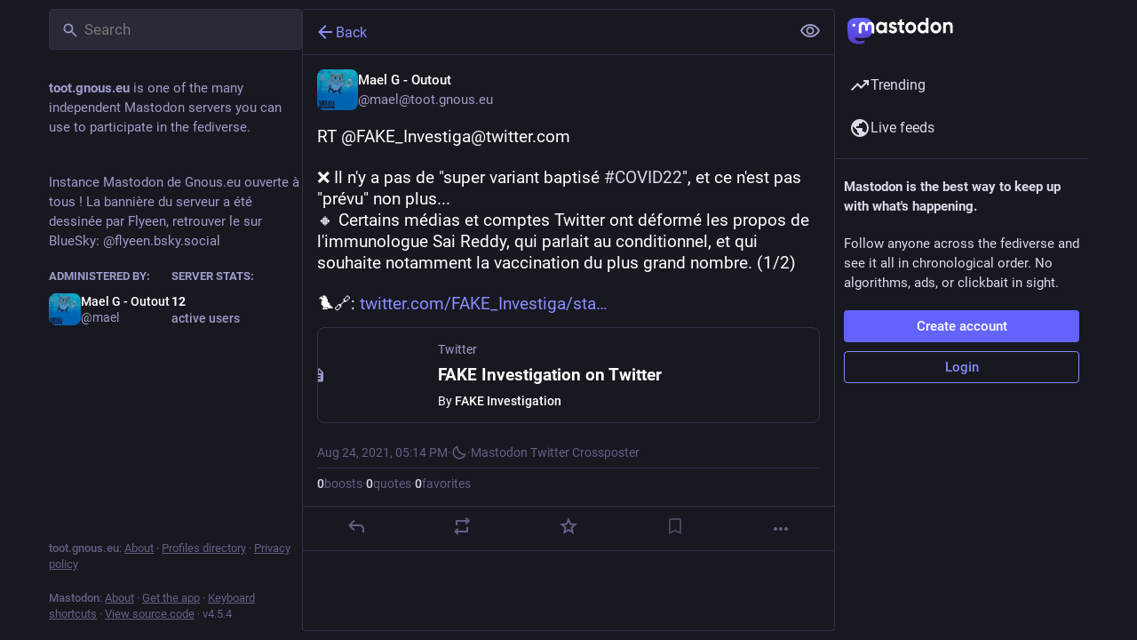

--- FILE ---
content_type: text/javascript
request_url: https://toot.gnous.eu/packs/add-CxOAEcXl.js
body_size: 132
content:
import{r as t}from"./index-TEHZzOO_.js";const h=e=>t.createElement("svg",{xmlns:"http://www.w3.org/2000/svg",height:24,viewBox:"0 -960 960 960",width:24,...e},t.createElement("path",{d:"M440-440H200v-80h240v-240h80v240h240v80H520v240h-80v-240Z"}));export{h as S};
//# sourceMappingURL=add-CxOAEcXl.js.map
